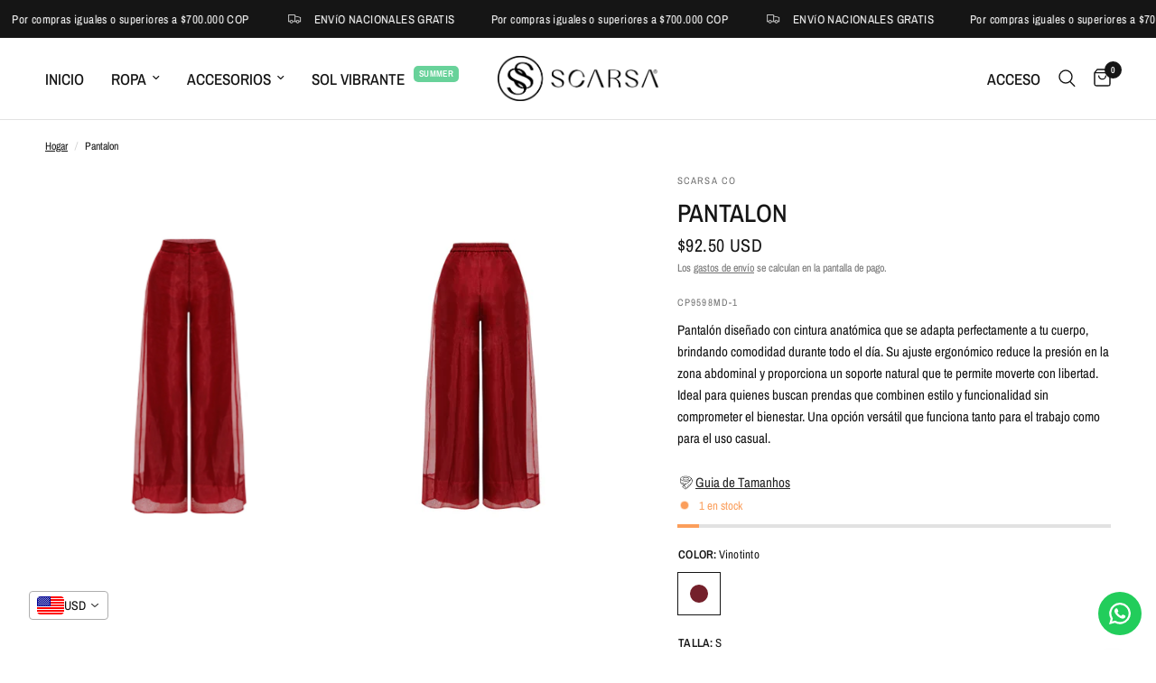

--- FILE ---
content_type: text/javascript
request_url: https://scarsa.co/cdn/shop/t/37/assets/header.js?v=53973329853117484881765236167
body_size: 559
content:
if(typeof debounce>"u")var debounce=function(fn,wait){let t;return(...args)=>{clearTimeout(t),t=setTimeout(()=>fn.apply(this,args),wait)}};if(!customElements.get("theme-header")){class ThemeHeader extends HTMLElement{constructor(){super()}connectedCallback(){this.header_section=document.querySelector(".header-section"),this.menu=this.querySelector("#mobile-menu"),this.toggle=document.querySelector(".mobile-toggle-wrapper"),document.addEventListener("keyup",e=>{e.code&&e.code.toUpperCase()==="ESCAPE"&&(this.toggle.removeAttribute("open"),this.toggle.classList.remove("active"))}),this.toggle.querySelector(".mobile-toggle").addEventListener("click",e=>{this.toggle.classList.contains("active")?(e.preventDefault(),document.body.classList.remove("overflow-hidden"),this.toggle.classList.remove("active"),this.closeAnimation(this.toggle)):(document.body.classList.add("overflow-hidden"),setTimeout(()=>{this.toggle.classList.add("active")})),window.dispatchEvent(new Event("resize.resize-select"))}),window.addEventListener("scroll",this.setStickyClass.bind(this),{passive:!0}),window.addEventListener("scroll",this.setHeaderOffset.bind(this),{passive:!0}),window.addEventListener("scroll",this.setHeaderHeight.bind(this),{passive:!0}),window.dispatchEvent(new Event("scroll")),document.querySelector(".announcement-bar-section")&&(window.addEventListener("scroll",this.setAnnouncementHeight(),{passive:!0}),window.dispatchEvent(new Event("resize"))),this.menu.querySelectorAll("summary").forEach(summary=>summary.addEventListener("click",this.onSummaryClick.bind(this))),this.menu.querySelectorAll(".parent-link-back--button").forEach(button=>button.addEventListener("click",this.onCloseButtonClick.bind(this)))}setStickyClass(){if(this.classList.contains("header-sticky--active")){let offset=parseInt(this.getBoundingClientRect().top,10)+document.documentElement.scrollTop;this.classList.toggle("is-sticky",window.scrollY>=offset&&window.scrollY>0)}}setAnnouncementHeight(){const a_bar=document.getElementById("shopify-section-announcement-bar");if(a_bar){let h=a_bar.clientHeight;document.documentElement.style.setProperty("--announcement-height",h+"px")}}setHeaderOffset(){let h=this.header_section.getBoundingClientRect().top;document.documentElement.style.setProperty("--header-offset",h+"px")}setHeaderHeight(){let h=this.clientHeight;document.documentElement.style.setProperty("--header-height",h+"px")}onSummaryClick(event){const detailsElement=event.currentTarget.parentNode,parentMenuElement=detailsElement.closest(".link-container"),isOpen=detailsElement.hasAttribute("open");this.querySelector(".parent-link-back--button")&&(this.menu.scrollTop=0),setTimeout(()=>{detailsElement.classList.add("menu-opening"),parentMenuElement&&parentMenuElement.classList.add("submenu-open")},100)}onCloseButtonClick(event){event.preventDefault();const detailsElement=event.currentTarget.closest("details");this.closeSubmenu(detailsElement)}closeSubmenu(detailsElement){detailsElement.classList.remove("menu-opening"),this.closeAnimation(detailsElement)}closeAnimation(detailsElement){let animationStart;const handleAnimation=time=>{animationStart===void 0&&(animationStart=time),time-animationStart<400?window.requestAnimationFrame(handleAnimation):detailsElement.removeAttribute("open")};window.requestAnimationFrame(handleAnimation)}}customElements.define("theme-header",ThemeHeader)}if(!customElements.get("full-menu")){class FullMenu extends HTMLElement{constructor(){super()}connectedCallback(){if(this.submenus=this.querySelectorAll(".thb-full-menu>.menu-item-has-children:not(.menu-item-has-megamenu)>.sub-menu"),!this.submenus.length)return;const _this=this;window.addEventListener("resize",debounce(function(){_this.resizeSubMenus()},100)),window.dispatchEvent(new Event("resize")),document.fonts.ready.then(function(){_this.resizeSubMenus()})}resizeSubMenus(){this.submenus.forEach(submenu=>{submenu.querySelectorAll(":scope >.menu-item-has-children>.sub-menu").forEach(sub_submenu=>{let w=sub_submenu.offsetWidth,l=sub_submenu.parentElement.parentElement.getBoundingClientRect().left+sub_submenu.parentElement.parentElement.clientWidth+10;w+l>document.body.clientWidth?sub_submenu.parentElement.classList.add("left-submenu"):sub_submenu.parentElement.classList.contains("left-submenu")&&sub_submenu.parentElement.classList.remove("left-submenu")})})}}customElements.define("full-menu",FullMenu)}
//# sourceMappingURL=/cdn/shop/t/37/assets/header.js.map?v=53973329853117484881765236167


--- FILE ---
content_type: text/javascript
request_url: https://scarsa.co/cdn/shop/t/37/assets/product-recommendations.js?v=5872399794701766591765236168
body_size: -569
content:
class ProductRecommendations extends HTMLElement{constructor(){super(),this.parent=this.closest(".product-recommendations--parent")}fetchProducts(){fetch(this.dataset.url).then(response=>response.text()).then(text=>{const html=document.createElement("div");html.innerHTML=text;const recommendations=html.querySelector("product-recommendations");recommendations&&recommendations.innerHTML.trim().length&&(this.innerHTML=recommendations.innerHTML,this.parent&&(this.parent.classList.add("product-recommendations--full"),document.body.classList.contains("open-cart")&&this.parent.classList.add("active"))),this.classList.add("product-recommendations--loaded")}).catch(e=>{console.error(e)})}connectedCallback(){this.fetchProducts()}}customElements.define("product-recommendations",ProductRecommendations);
//# sourceMappingURL=/cdn/shop/t/37/assets/product-recommendations.js.map?v=5872399794701766591765236168
